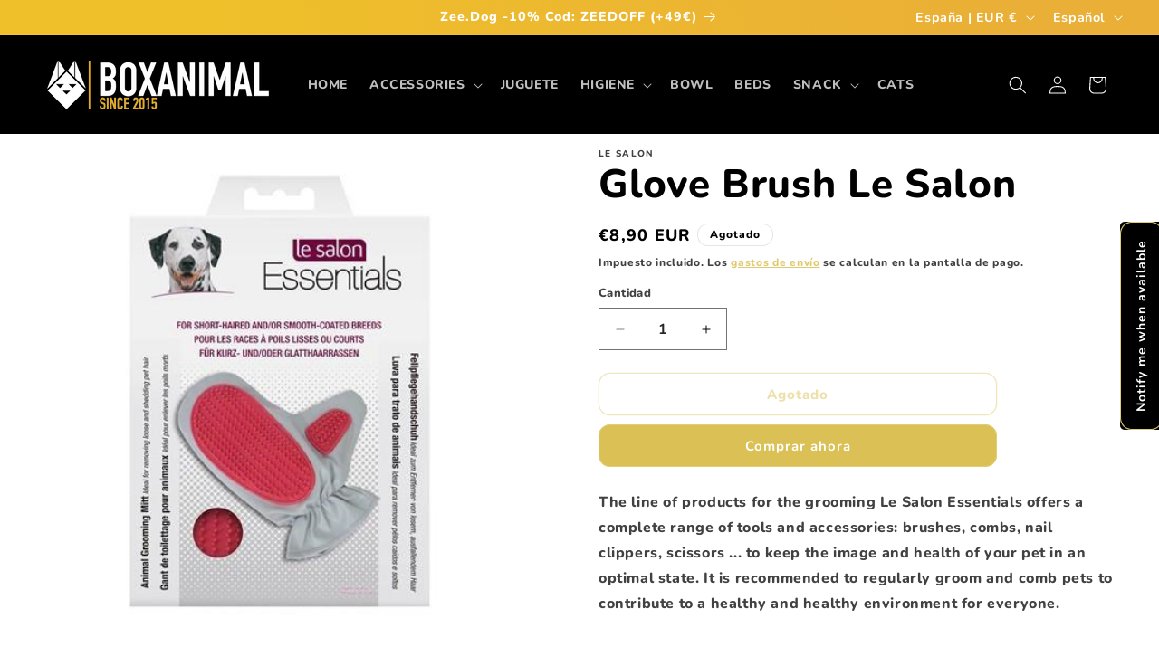

--- FILE ---
content_type: text/javascript; charset=utf-8
request_url: https://boxanimal.eu/es/products/cepillo-grooming-essential-le-salon.js
body_size: 88
content:
{"id":4458878992515,"title":"Glove Brush Le Salon","handle":"cepillo-grooming-essential-le-salon","description":"\u003cp\u003eThe line of products for the grooming Le Salon Essentials offers a complete range of tools and accessories: brushes, combs, nail clippers, scissors ... to keep the image and health of your pet in an optimal state. It is recommended to regularly groom and comb pets to contribute to a healthy and healthy environment for everyone.\u003c\/p\u003e","published_at":"2020-01-17T17:14:10+01:00","created_at":"2020-01-17T17:14:11+01:00","vendor":"LE SALON","type":"PERRO","tags":["LE SALON"],"price":890,"price_min":890,"price_max":890,"available":false,"price_varies":false,"compare_at_price":null,"compare_at_price_min":0,"compare_at_price_max":0,"compare_at_price_varies":false,"variants":[{"id":31739752710275,"title":"Default Title","option1":"Default Title","option2":null,"option3":null,"sku":"91249","requires_shipping":true,"taxable":true,"featured_image":null,"available":false,"name":"Glove Brush Le Salon","public_title":null,"options":["Default Title"],"price":890,"weight":110,"compare_at_price":null,"inventory_management":"shopify","barcode":"022517912492","requires_selling_plan":false,"selling_plan_allocations":[]}],"images":["\/\/cdn.shopify.com\/s\/files\/1\/0315\/8363\/3539\/products\/7c3e420ee90fb8dfc89073fed23a754d.jpg?v=1579277651"],"featured_image":"\/\/cdn.shopify.com\/s\/files\/1\/0315\/8363\/3539\/products\/7c3e420ee90fb8dfc89073fed23a754d.jpg?v=1579277651","options":[{"name":"Title","position":1,"values":["Default Title"]}],"url":"\/es\/products\/cepillo-grooming-essential-le-salon","media":[{"alt":"Le Salon guante manopla para perro","id":6125370540163,"position":1,"preview_image":{"aspect_ratio":1.0,"height":465,"width":465,"src":"https:\/\/cdn.shopify.com\/s\/files\/1\/0315\/8363\/3539\/products\/7c3e420ee90fb8dfc89073fed23a754d.jpg?v=1579277651"},"aspect_ratio":1.0,"height":465,"media_type":"image","src":"https:\/\/cdn.shopify.com\/s\/files\/1\/0315\/8363\/3539\/products\/7c3e420ee90fb8dfc89073fed23a754d.jpg?v=1579277651","width":465}],"requires_selling_plan":false,"selling_plan_groups":[]}